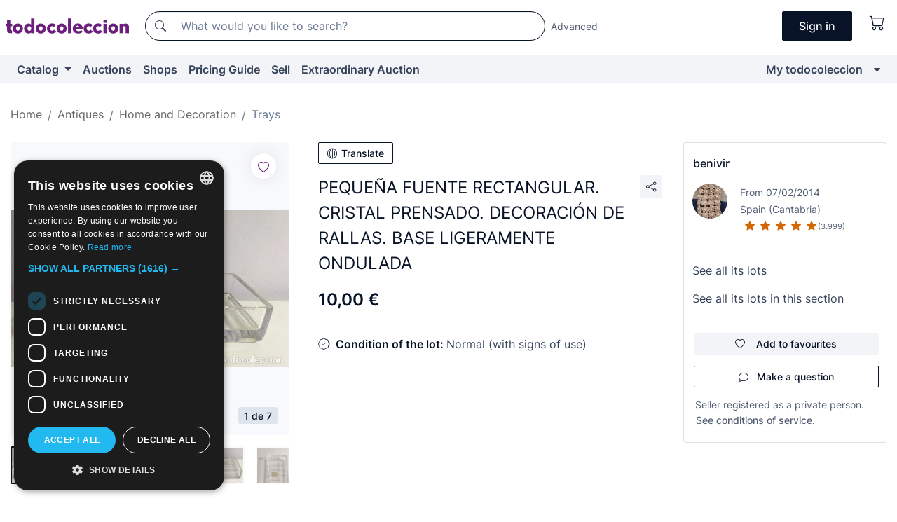

--- FILE ---
content_type: text/javascript
request_url: https://assets2.todocoleccion.online/react/build/static/js/runtime.js?202601211032
body_size: 2202
content:
!function(){"use strict";var f,a,i,d,l,n={},r={};function s(e){var t=r[e];if(void 0!==t)return t.exports;t=r[e]={id:e,loaded:!1,exports:{}};return n[e].call(t.exports,t,t.exports,s),t.loaded=!0,t.exports}s.m=n,s.amdO={},f=[],s.O=function(e,t,n,r){if(!t){for(var o=1/0,a=0;a<f.length;a++){for(var i,t=f[a][0],n=f[a][1],r=f[a][2],c=!0,u=0;u<t.length;u++)(!1&r||r<=o)&&Object.keys(s.O).every(function(e){return s.O[e](t[u])})?t.splice(u--,1):(c=!1,r<o&&(o=r));c&&(f.splice(a--,1),void 0!==(i=n())&&(e=i))}return e}r=r||0;for(var a=f.length;0<a&&f[a-1][2]>r;a--)f[a]=f[a-1];f[a]=[t,n,r]},s.n=function(e){var t=e&&e.__esModule?function(){return e.default}:function(){return e};return s.d(t,{a:t}),t},i=Object.getPrototypeOf?function(e){return Object.getPrototypeOf(e)}:function(e){return e.__proto__},s.t=function(t,e){if(1&e&&(t=this(t)),8&e)return t;if("object"==typeof t&&t){if(4&e&&t.__esModule)return t;if(16&e&&"function"==typeof t.then)return t}var n=Object.create(null);s.r(n);var r={};a=a||[null,i({}),i([]),i(i)];for(var o=2&e&&t;"object"==typeof o&&!~a.indexOf(o);o=i(o))Object.getOwnPropertyNames(o).forEach(function(e){r[e]=function(){return t[e]}});return r.default=function(){return t},s.d(n,r),n},s.d=function(e,t){for(var n in t)s.o(t,n)&&!s.o(e,n)&&Object.defineProperty(e,n,{enumerable:!0,get:t[n]})},s.f={},s.e=function(n){return Promise.all(Object.keys(s.f).reduce(function(e,t){return s.f[t](n,e),e},[]))},s.u=function(e){return"static/js/"+({1445:"ModalInfoPagotc",2042:"AjaxErrorModal",2046:"MensajeroPage",2835:"ModalSellerFilters",3712:"MitcVendedorGestionDeEnviosPage",4229:"ThumbsGalleryModal",4713:"MitcRecogidasProgramadasPageContainer",4946:"EnsureLoggedInContainer",5901:"SummaryNotificationsContainer",6310:"EditorWithHiddenTextarea",6434:"AddressForm",6576:"OrderPageContainer",6981:"AlertModalInfoPagotc",7396:"react-quill",7697:"PaymentProcessPage",7717:"AfterSaleHelpPage",9032:"CollectionsManagementPage",9269:"MisPujasPageContainer",9463:"RequireLogin"}[e]||e)+"."+{342:"5a8adee9",628:"3d969b85",954:"808a0670",1047:"96cd7c55",1109:"bdf7eaa4",1445:"aa58c1e7",1761:"d91d4fe8",2042:"6b8fe22f",2046:"2691e656",2391:"9e471e5c",2478:"a2f3113e",2555:"ce5fe33b",2781:"ea166a7c",2835:"8393bd34",3247:"8d9b24e8",3418:"e1cfd0c5",3712:"109affb0",4229:"917694c1",4391:"4f52a924",4604:"be646693",4713:"50455289",4946:"22fa463f",4952:"58f4efe0",5073:"a5ea62e5",5901:"5339c89f",6227:"3267292c",6310:"c2f4aab6",6434:"ba414525",6576:"aeea81c1",6626:"108d6c43",6981:"6593dcbc",7043:"193552b7",7396:"b7144fda",7697:"5e3e44f0",7717:"e15c0c0d",7721:"bd06cb3b",8143:"7709b81d",8727:"7f0478f0",9032:"7dbff75b",9269:"72aa7b64",9403:"0a63bd17",9456:"26ec60ed",9463:"1608db15"}[e]+".93.chunk.js"},s.g=function(){if("object"==typeof globalThis)return globalThis;try{return this||new Function("return this")()}catch(e){if("object"==typeof window)return window}}(),s.hmd=function(e){return(e=Object.create(e)).children||(e.children=[]),Object.defineProperty(e,"exports",{enumerable:!0,set:function(){throw new Error("ES Modules may not assign module.exports or exports.*, Use ESM export syntax, instead: "+e.id)}}),e},s.o=function(e,t){return Object.prototype.hasOwnProperty.call(e,t)},d={},l="todocoleccion-react:",s.l=function(r,e,t,n){if(d[r])d[r].push(e);else{var o,a;if(void 0!==t)for(var i=document.getElementsByTagName("script"),c=0;c<i.length;c++){var u=i[c];if(u.getAttribute("src")==r||u.getAttribute("data-webpack")==l+t){o=u;break}}o||(a=!0,(o=document.createElement("script")).charset="utf-8",o.timeout=120,s.nc&&o.setAttribute("nonce",s.nc),o.setAttribute("data-webpack",l+t),o.src=r),d[r]=[e];var e=function(e,t){o.onerror=o.onload=null,clearTimeout(f);var n=d[r];if(delete d[r],o.parentNode&&o.parentNode.removeChild(o),n&&n.forEach(function(e){return e(t)}),e)return e(t)},f=setTimeout(e.bind(null,void 0,{type:"timeout",target:o}),12e4);o.onerror=e.bind(null,o.onerror),o.onload=e.bind(null,o.onload),a&&document.head.appendChild(o)}},s.r=function(e){"undefined"!=typeof Symbol&&Symbol.toStringTag&&Object.defineProperty(e,Symbol.toStringTag,{value:"Module"}),Object.defineProperty(e,"__esModule",{value:!0})},s.nmd=function(e){return e.paths=[],e.children||(e.children=[]),e},s.p="/react/build/",function(){var f={3666:0};s.f.j=function(n,e){var t,r,o=s.o(f,n)?f[n]:void 0;0!==o&&(o?e.push(o[2]):3666!=n?(t=new Promise(function(e,t){o=f[n]=[e,t]}),e.push(o[2]=t),t=s.p+s.u(n),r=new Error,s.l(t,function(e){var t;s.o(f,n)&&(0!==(o=f[n])&&(f[n]=void 0),o&&(t=e&&("load"===e.type?"missing":e.type),e=e&&e.target&&e.target.src,r.message="Loading chunk "+n+" failed.\n("+t+": "+e+")",r.name="ChunkLoadError",r.type=t,r.request=e,o[1](r)))},"chunk-"+n,n)):f[n]=0)},s.O.j=function(e){return 0===f[e]};function e(e,t){var n,r,o,a=t[0],i=t[1],c=t[2],u=0;if(a.some(function(e){return 0!==f[e]})){for(n in i)s.o(i,n)&&(s.m[n]=i[n]);c&&(o=c(s))}for(e&&e(t);u<a.length;u++)r=a[u],s.o(f,r)&&f[r]&&f[r][0](),f[r]=0;return s.O(o)}var t=self.webpackChunktodocoleccion_react=self.webpackChunktodocoleccion_react||[];t.forEach(e.bind(null,0)),t.push=e.bind(null,t.push.bind(t))}()}();